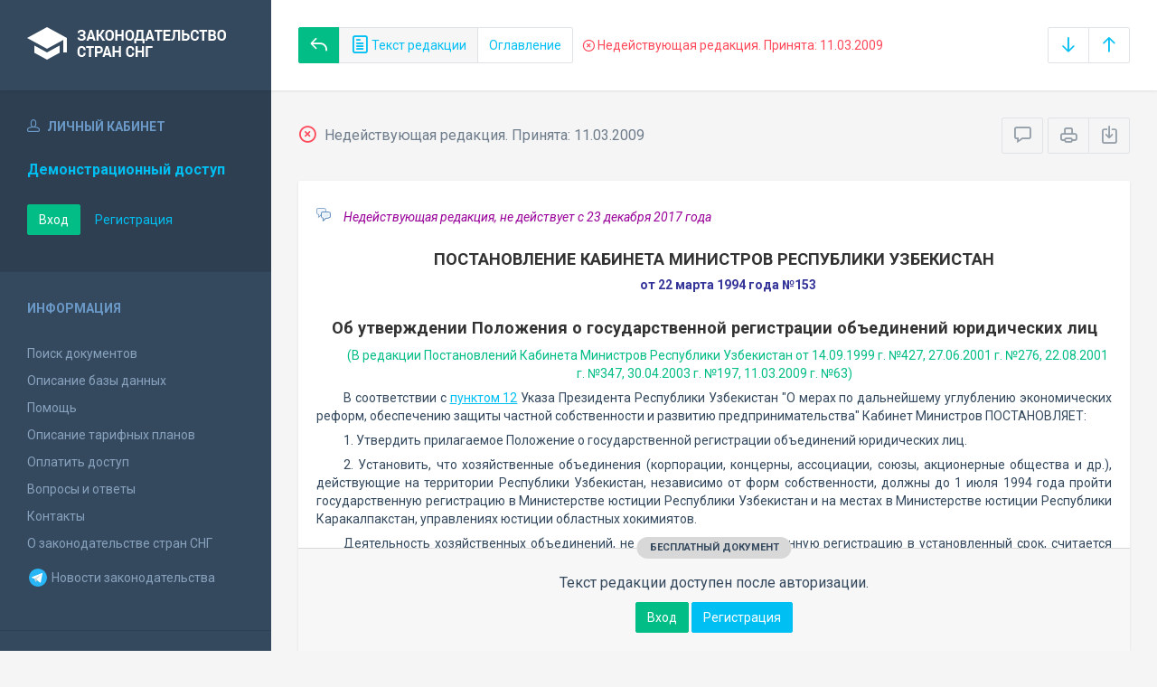

--- FILE ---
content_type: application/javascript
request_url: https://base.spinform.ru/js/min/pushy.min.js
body_size: 816
content:
!function(s){function n(){r.hasClass(m)?i.toggleClass(f):i.toggleClass(c),p&&r.one("transitionend",function(){p.focus()})}function a(){r.hasClass(m)?i.removeClass(f):i.removeClass(c)}function e(){r.hasClass(m)?(i.addClass(f),r.animate({left:"0px"},y),l.animate({left:v},y),u.animate({left:v},y)):(i.addClass(c),r.animate({right:"0px"},y),l.animate({right:v},y),u.animate({right:v},y)),p&&p.focus()}function t(){r.hasClass(m)?(i.removeClass(f),r.animate({left:"-"+v},y),l.animate({left:"0px"},y),u.animate({left:"0px"},y)):(i.removeClass(c),r.animate({right:"-"+v},y),l.animate({right:"0px"},y),u.animate({right:"0px"},y))}function o(){s(g).addClass(x),s(g).on("click",function(){var n=s(this);n.hasClass(x)?(s(g).addClass(x).removeClass(b),n.removeClass(x).addClass(b)):n.addClass(x).removeClass(b)})}var r=s(".pushy"),i=s("body"),l=s("#container"),u=s(".push"),m="pushy-left",f="pushy-open-left",c="pushy-open-right",d=s(".site-overlay"),h=s(".menu-btn, .pushy-link"),C=s(".menu-btn"),p=s(r.data("focus")),y=200,v=r.width()+"px",g=".pushy-submenu",b="pushy-submenu-open",x="pushy-submenu-closed";s(g);s(document).keyup(function(s){27==s.keyCode&&(i.hasClass(f)||i.hasClass(c))&&(k?a():(t(),w=!1),C&&C.focus())});var k=function(){var s=document.createElement("p"),n=!1,a={webkitTransform:"-webkit-transform",OTransform:"-o-transform",msTransform:"-ms-transform",MozTransform:"-moz-transform",transform:"transform"};if(null!==document.body){document.body.insertBefore(s,null);for(var e in a)void 0!==s.style[e]&&(s.style[e]="translate3d(1px,1px,1px)",n=window.getComputedStyle(s).getPropertyValue(a[e]));return document.body.removeChild(s),void 0!==n&&n.length>0&&"none"!==n}return!1}();if(k)o(),h.on("click",function(){n()}),d.on("click",function(){n()});else{i.addClass("no-csstransforms3d"),r.hasClass(m)?r.css({left:"-"+v}):r.css({right:"-"+v}),l.css({"overflow-x":"hidden"});var w=!1;o(),h.on("click",function(){w?(t(),w=!1):(e(),w=!0)}),d.on("click",function(){w?(t(),w=!1):(e(),w=!0)})}}(jQuery);